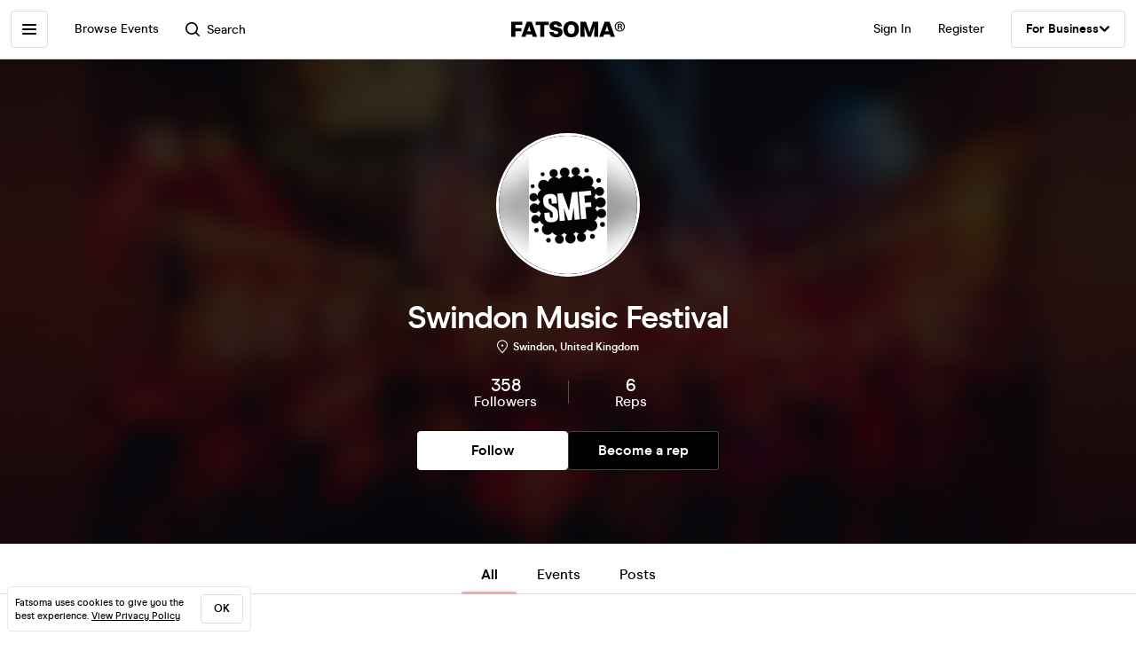

--- FILE ---
content_type: text/html; charset=utf-8
request_url: https://www.fatsoma.com/p/swindon-music-festival-
body_size: 13759
content:
<!DOCTYPE html>
<html lang="en-GB"  lang="en">
  <head>
    <meta charset="utf-8">
    <meta name="viewport" content="width=device-width, initial-scale=1, maximum-scale=1">
    <meta name="facebook-domain-verification" content="mzelo8al1f0clsgvvqh0d4pe59xjlq" />

    	<link rel="preconnect" href="//cdn.rudderlabs.com">
	<link rel="dns-prefetch" href="//cdn.rudderlabs.com">
	<link rel="preconnect" href="//api.rudderlabs.com">
	<link rel="dns-prefetch" href="//api.rudderlabs.com">
	<link rel="preconnect" href="//fatsomamilcqa.dataplane.rudderstack.com">
	<link rel="dns-prefetch" href="//fatsomamilcqa.dataplane.rudderstack.com">
	<link rel="preconnect" href="//www.google-analytics.com">
	<link rel="dns-prefetch" href="//www.google-analytics.com">
	<link rel="preconnect" href="//www.googletagmanager.com">
	<link rel="dns-prefetch" href="//www.googletagmanager.com">
	<link rel="preconnect" href="//cdn-ember.fatsoma.com">
	<link rel="dns-prefetch" href="//cdn-ember.fatsoma.com">
	<link rel="preconnect" href="//fatsoma.imgix.net">
	<link rel="dns-prefetch" href="//fatsoma.imgix.net">
	<link rel="preconnect" href="//api.fatsoma.com">
	<link rel="dns-prefetch" href="//api.fatsoma.com">
    <!-- THEMEABLE_HOOK -->
    <meta name="ember-web-app/config/environment" content="%7B%22modulePrefix%22%3A%22ember-web-app%22%2C%22podModulePrefix%22%3A%22ember-web-app%2Fpods%22%2C%22environment%22%3A%22production%22%2C%22rootURL%22%3A%22%2F%22%2C%22locationType%22%3A%22history%22%2C%22EmberENV%22%3A%7B%22EXTEND_PROTOTYPES%22%3Afalse%2C%22FEATURES%22%3A%7B%7D%2C%22_APPLICATION_TEMPLATE_WRAPPER%22%3Afalse%2C%22_DEFAULT_ASYNC_OBSERVERS%22%3Atrue%2C%22_JQUERY_INTEGRATION%22%3Afalse%2C%22_TEMPLATE_ONLY_GLIMMER_COMPONENTS%22%3Atrue%7D%2C%22LOG_SEARCH_SERVICE%22%3Afalse%2C%22LOG_REP_SERVICE%22%3Afalse%2C%22LOG_ANALYTICS_SERVICE%22%3Afalse%2C%22LOG_HEAD_TAG_LOOKUPS%22%3Afalse%2C%22LOG_METRIC_LOOKUPS%22%3Afalse%2C%22LOG_TITLE_TOKEN_LOOKUPS%22%3Afalse%2C%22LOG_INJECT_SCRIPT_TASK%22%3Afalse%2C%22LOG_FACEBOOK_PIXEL%22%3Afalse%2C%22LOG_QUEUE_TOKEN%22%3Afalse%2C%22LOG_BASKET_SERVICE%22%3Afalse%2C%22IS_CYPRESS%22%3Afalse%2C%22IS_NGROK%22%3Afalse%2C%22APP%22%3A%7B%22host%22%3A%22https%3A%2F%2Fwww.fatsoma.com%22%2C%22cookies%22%3A%7B%22domain%22%3A%22.fatsoma.com%22%2C%22path%22%3A%22%2F%22%2C%22secure%22%3Atrue%2C%22key%22%3A%22_fatsoma_token_production%22%2C%22name%22%3A%22_fatsoma_sid_production%22%2C%22anonymousIdentityName%22%3A%22_fatsoma_anonymous_id_production%22%7D%2C%22perPage%22%3A52%2C%22pastEventCutoffDate%22%3A%222020-02-01T00%3A00%3A00%2B00%3A00%22%2C%22imgix%22%3A%7B%22source%22%3A%22fatsoma.imgix.net%22%7D%2C%22cancelReservationOnReload%22%3Atrue%2C%22refundPeriodInDays%22%3A120%2C%22brandPage%22%3A%7B%22latestEventsLimit%22%3A12%2C%22eventsPerPage%22%3A24%2C%22latestPostsLimit%22%3A5%2C%22postsPerPage%22%3A12%7D%2C%22name%22%3A%22ember-web-app%22%2C%22version%22%3A%220.1.0%2B380b7662%22%7D%2C%22WHITE_LABEL_APPS%22%3A%5B%22tixs%22%2C%22thursday%2Fapp%22%2C%22whitelabel%2Fapp%22%2C%22whitelabel%2Fweb%22%5D%2C%22WHITE_LABEL_LAYOUTS_DISABLE_ANALYTICS%22%3A%5B%22tixs%22%2C%22thursday%2Fapp%22%2C%22whitelabel%2Fapp%22%5D%2C%22testEventWidget%22%3A%7B%22url%22%3A%22https%3A%2F%2Ffatsoma.local%2Fe%2Fq01qrsz5%2Ftest-for-event-widget%22%2C%22sdk%22%3A%22https%3A%2F%2Fjs.fatsoma.com%2Ffatsoma.min.js%22%7D%2C%22fastboot%22%3A%7B%22hostWhitelist%22%3A%5B%22www.fatsoma.com%3A8100%22%5D%7D%2C%22emberWebServer%22%3A%7B%22fastboot%22%3A%7B%22enabled%22%3Atrue%7D%2C%22fallbackMetaTags%22%3Afalse%7D%2C%22fatsoma%22%3A%7B%22apiKey%22%3A%22fk_ui_cust_aff50532-bbb5-45ed-9d0a-4ad144814b9f%22%2C%22homepage%22%3A%7B%22categories%22%3A%5B%22club-nights%22%2C%22gigs%22%2C%22fun-things%22%2C%22food-and-drink%22%5D%2C%22occasions%22%3A%5B%22bank-holiday%22%2C%22freshers-week%22%2C%22halloween%22%2C%22bonfire-night%22%5D%7D%7D%2C%22API%22%3A%7B%22host%22%3A%22https%3A%2F%2Fapi.fatsoma.com%22%2C%22namespace%22%3A%22v1%22%2C%22dateFormat%22%3A%22YYYY-MM-DD%22%2C%22dateTimeFormat%22%3A%22YYYY-MM-DDTHH%3Amm%3A00%22%2C%22maxDateRageInDays%22%3A4%7D%2C%22cloudflare%22%3A%7B%22turnstile%22%3A%7B%22sitekey%22%3A%220x4AAAAAABoQnJjOhdWq--w-%22%2C%22size%22%3A%22flexible%22%2C%22theme%22%3A%22light%22%7D%7D%2C%22facebook%22%3A%7B%22appId%22%3A%22205782289588562%22%2C%22scope%22%3A%22email%22%7D%2C%22versionChecker%22%3A%7B%22enabled%22%3Atrue%2C%22ignoreRoutes%22%3A%5B%22checkout%22%5D%7D%2C%22analytics%22%3A%7B%22enabled%22%3Atrue%2C%22rudderstack%22%3A%7B%22writeKey%22%3A%221zrChXxzYmXFP6HnapsITJ440cV%22%7D%7D%2C%22googleMaps%22%3A%7B%22apiKey%22%3A%22AIzaSyAuOzx43AwAM-4HeinPadBspq3XtVPZl80%22%7D%2C%22googleTagManager%22%3A%7B%22enabled%22%3Atrue%2C%22containerId%22%3A%22GTM-TNQ4BG%22%7D%2C%22queueIt%22%3A%7B%22enabled%22%3Afalse%7D%2C%22recaptcha%22%3A%7B%22siteKey%22%3A%226Lee22QUAAAAADOc7lEHvp-lKrZ0UDC0Ny9lgWcW%22%7D%2C%22locationiq%22%3A%7B%22host%22%3A%22https%3A%2F%2Feu1.locationiq.com%22%2C%22key%22%3A%22pk.5d3ef0cea37fb3305fc947726c7dc899%22%7D%2C%22dnsPrefetch%22%3A%5B%22%2F%2Fcdn.rudderlabs.com%22%2C%22%2F%2Fapi.rudderlabs.com%22%2C%22%2F%2Ffatsomamilcqa.dataplane.rudderstack.com%22%2C%22%2F%2Fwww.google-analytics.com%22%2C%22%2F%2Fwww.googletagmanager.com%22%2C%22%2F%2Fcdn-ember.fatsoma.com%22%2C%22%2F%2Ffatsoma.imgix.net%22%2C%22%2F%2Fapi.fatsoma.com%22%5D%2C%22business%22%3A%7B%22host%22%3A%22https%3A%2F%2Fbusiness.fatsoma.com%22%7D%2C%22admin%22%3A%7B%22host%22%3A%22https%3A%2F%2Fadmin.fatsoma.com%22%7D%2C%22rep%22%3A%7B%22host%22%3A%22https%3A%2F%2Freps.fatsoma.com%22%7D%2C%22widgets%22%3A%7B%22host%22%3A%22https%3A%2F%2Fwidgets.fatsoma.com%22%7D%2C%22shortener%22%3A%7B%22enabled%22%3Afalse%2C%22apiHost%22%3A%22https%3A%2F%2Fbusiness.fatsoma.com%22%2C%22host%22%3A%22https%3A%2F%2Ffatso.ma%22%7D%2C%22stripe%22%3A%7B%22sdk%22%3A%22https%3A%2F%2Fjs.stripe.com%2Fv3%2F%22%2C%22apiVersion%22%3A%222022-11-15%22%7D%2C%22klarna%22%3A%7B%22countries%22%3A%5B%7B%22value%22%3A%22GB%22%2C%22label%22%3A%22United%20Kingdom%22%7D%2C%7B%22value%22%3A%22US%22%2C%22label%22%3A%22United%20States%22%7D%2C%7B%22value%22%3A%22CA%22%2C%22label%22%3A%22Canada%22%7D%2C%7B%22value%22%3A%22AU%22%2C%22label%22%3A%22Australia%22%7D%2C%7B%22value%22%3A%22NZ%22%2C%22label%22%3A%22New%20Zealand%20%22%7D%2C%7B%22value%22%3A%22IE%22%2C%22label%22%3A%22Ireland%22%7D%2C%7B%22value%22%3A%22FR%22%2C%22label%22%3A%22France%22%7D%2C%7B%22value%22%3A%22ES%22%2C%22label%22%3A%22Spain%22%7D%2C%7B%22value%22%3A%22DE%22%2C%22label%22%3A%22Germany%22%7D%2C%7B%22value%22%3A%22AT%22%2C%22label%22%3A%22Austria%22%7D%2C%7B%22value%22%3A%22BE%22%2C%22label%22%3A%22Belgium%22%7D%2C%7B%22value%22%3A%22DK%22%2C%22label%22%3A%22Denmark%22%7D%2C%7B%22value%22%3A%22FI%22%2C%22label%22%3A%22Finland%22%7D%2C%7B%22value%22%3A%22IT%22%2C%22label%22%3A%22Italy%22%7D%2C%7B%22value%22%3A%22NL%22%2C%22label%22%3A%22Netherlands%22%7D%2C%7B%22value%22%3A%22NO%22%2C%22label%22%3A%22Norway%22%7D%2C%7B%22value%22%3A%22SE%22%2C%22label%22%3A%22Sweden%22%7D%5D%7D%2C%22themeable%22%3A%7B%22host%22%3A%22https%3A%2F%2Fcustom.fatsoma.com%22%7D%2C%22factoryGuy%22%3A%7B%22enabled%22%3Afalse%7D%2C%22contentSecurityPolicy%22%3A%7B%22font-src%22%3A%22'self'%20data%3A%20*.amazonaws.com%22%2C%22style-src%22%3A%22'self'%20'unsafe-inline'%20*.amazonaws.com%22%7D%2C%22honeybadger%22%3A%7B%22enabled%22%3Atrue%2C%22apiKey%22%3A%221a218855%22%2C%22maxBreadcrumbs%22%3A50%2C%22breadcrumbsEnabled%22%3A%7B%22dom%22%3Afalse%2C%22network%22%3Afalse%2C%22navigation%22%3Afalse%2C%22console%22%3Afalse%7D%7D%7D" />
<!-- EMBER_CLI_FASTBOOT_TITLE --><script glmr="%cursor:0%"></script><!--%+b:7%-->  <meta name="ember-cli-head-start" content><!--%+b:8%--><!--%+b:9%--><!--%+b:10%-->    <link class="ember-view" href="https://www.fatsoma.com/p/swindon-music-festival-" rel="canonical">

    <meta class="ember-view" content="View all upcoming events by Swindon Music Festival  on Fatsoma. View full event details and buy tickets in just 2-clicks with our super-fast checkout!" name="description">

    <meta class="ember-view" content="fatsoma:page" property="og:type">

    <meta class="ember-view" content="Swindon Music Festival  | Event information and Tickets" property="og:title">

    <meta class="ember-view" content="View all upcoming events by Swindon Music Festival  on Fatsoma. View full event details and buy tickets in just 2-clicks with our super-fast checkout!" property="og:description">

    <meta class="ember-view" content="https://www.fatsoma.com/p/swindon-music-festival-" property="og:url">

    <meta class="ember-view" content="summary_large_image" property="twitter:card">

    <meta class="ember-view" content="Swindon Music Festival  | Event information and Tickets" property="twitter:title">

    <meta class="ember-view" content="View all upcoming events by Swindon Music Festival  on Fatsoma. View full event details and buy tickets in just 2-clicks with our super-fast checkout!" property="twitter:description">

    <meta class="ember-view" content="https://cdn2.fatsoma.com/media/W1siZiIsInB1YmxpYy8yMDI0LzYvMTQvMTcvMTIvMjcvMTg5L0RTQzA4NTIzLmpwZyJdXQ" property="og:image">

    <meta class="ember-view" content="https://cdn2.fatsoma.com/media/W1siZiIsInB1YmxpYy8yMDI0LzYvMTQvMTcvMTIvMjcvMTg5L0RTQzA4NTIzLmpwZyJdXQ" property="twitter:image">

    <meta class="ember-view" content="Swindon Music Festival , Swindon Music Festival  events, Swindon Music Festival  tickets, Swindon Music Festival  experiences &amp; offers" name="keywords">

<!--%-b:10%--><!--%-b:9%-->
<meta name="og:site_name" content="Fatsoma">
<meta name="og:app_id" content="205782289588562">
<!--%-b:8%--><meta name="ember-cli-head-end" content>
<!--%-b:7%--><link rel="preload" as="image" href="https://fatsoma.imgix.net/W1siZiIsInB1YmxpYy8yMDI0LzYvMTQvMTcvMTIvMjcvMTg5L0RTQzA4NTIzLmpwZyJdXQ?w=768&amp;h=432&amp;fit=fillmax&amp;fill=blur&amp;blur=75&amp;q=75&amp;auto=format%2Ccompress"><link rel="preload" as="image" href="https://fatsoma.imgix.net/W1siZiIsInB1YmxpYy8yMDI0LzYvMTQvMTcvMTAvMzkvNjc4L1NNRiBMb2dvIFNjcmVlbl8ucG5nIl1d?w=312&amp;h=312&amp;mask=ellipse&amp;fit=fillmax&amp;fill=blur&amp;auto=format%2Ccompress"><title>Swindon Music Festival  | Event information and Tickets | Fatsoma</title>

        <link rel="preload" href="https://cdn-ember.fatsoma.com/assets/fonts/fonts-91faf8bf3a0adff618db651ae6295105.css" as="style">
        <link rel="preload" href="https://cdn-ember.fatsoma.com/assets/fonts/modern-era/modernera-medium-webfont-bebbd241d1d5efe1df5924f43adba88b.woff2" as="font" type="font/woff2" crossorigin>
        <link rel="preload" href="https://cdn-ember.fatsoma.com/assets/fonts/modern-era/modernera-bold-webfont-34bb2d73bd8cc7f506fa971c24daa248.woff2" as="font" type="font/woff2" crossorigin>
        <link rel="preload" href="https://cdn-ember.fatsoma.com/assets/fonts/modern-era/modernera-extrabold-webfont-4ec3037d49bbf17480b11ff88d58b464.woff2" as="font" type="font/woff2" crossorigin>
        <link rel="preload" href="https://cdn-ember.fatsoma.com/assets/fonts/switzer/Switzer-Regular-e23161fd661d68acd57b789a9480e91c.woff2" as="font" type="font/woff2" crossorigin>
        <link rel="preload" href="https://cdn-ember.fatsoma.com/assets/fonts/switzer/Switzer-Italic-af648921f177ac9ecdb57d7c1a5c98e4.woff2" as="font" type="font/woff2" crossorigin>
        <link rel="preload" href="https://cdn-ember.fatsoma.com/assets/fonts/switzer/Switzer-Black-94893c2fd2e166588b6337620bd0e904.woff2" as="font" type="font/woff2" crossorigin>
      
<script>window.FATSOMA_VERSION = "0.1.0+380b7662";</script>
<!-- Google Tag Manager -->
<script>
if (window.location.href.indexOf('layout=tixs') === -1) {
  (function(w,d,s,l,i){w[l]=w[l]||[];w[l].push({'gtm.start':
  new Date().getTime(),event:'gtm.js'});var f=d.getElementsByTagName(s)[0],
  j=d.createElement(s),dl=l!='dataLayer'?'&l='+l:'';j.async=true;j.src=
  'https://www.googletagmanager.com/gtm.js?id='+i+dl;f.parentNode.insertBefore(j,f);
  })(window,document,'script','dataLayer','GTM-TNQ4BG');
}
</script>
<!-- End Google Tag Manager -->

<script type="text/javascript">
if (window.location.href.indexOf('layout=tixs') === -1) {
  !function(){"use strict";window.RudderSnippetVersion="3.0.60";var e="rudderanalytics";window[e]||(window[e]=[])
  ;var rudderanalytics=window[e];if(Array.isArray(rudderanalytics)){
  if(true===rudderanalytics.snippetExecuted&&window.console&&console.error){
  console.error("RudderStack JavaScript SDK snippet included more than once.")}else{rudderanalytics.snippetExecuted=true,
  window.rudderAnalyticsBuildType="legacy";var sdkBaseUrl="https://cdn.rudderlabs.com";var sdkVersion="v3"
  ;var sdkFileName="rsa.min.js";var scriptLoadingMode="async"
  ;var r=["setDefaultInstanceKey","load","ready","page","track","identify","alias","group","reset","setAnonymousId","startSession","endSession","consent"]
  ;for(var n=0;n<r.length;n++){var t=r[n];rudderanalytics[t]=function(r){return function(){var n
  ;Array.isArray(window[e])?rudderanalytics.push([r].concat(Array.prototype.slice.call(arguments))):null===(n=window[e][r])||void 0===n||n.apply(window[e],arguments)
  }}(t)}try{
  new Function('class Test{field=()=>{};test({prop=[]}={}){return prop?(prop?.property??[...prop]):import("");}}'),
  window.rudderAnalyticsBuildType="modern"}catch(i){}var d=document.head||document.getElementsByTagName("head")[0]
  ;var o=document.body||document.getElementsByTagName("body")[0];window.rudderAnalyticsAddScript=function(e,r,n){
  var t=document.createElement("script");t.src=e,t.setAttribute("data-loader","RS_JS_SDK"),r&&n&&t.setAttribute(r,n),
  "async"===scriptLoadingMode?t.async=true:"defer"===scriptLoadingMode&&(t.defer=true),
  d?d.insertBefore(t,d.firstChild):o.insertBefore(t,o.firstChild)},window.rudderAnalyticsMount=function(){!function(){
  if("undefined"==typeof globalThis){var e;var r=function getGlobal(){
  return"undefined"!=typeof self?self:"undefined"!=typeof window?window:null}();r&&Object.defineProperty(r,"globalThis",{
  value:r,configurable:true})}
  }(),window.rudderAnalyticsAddScript("".concat(sdkBaseUrl,"/").concat(sdkVersion,"/").concat(window.rudderAnalyticsBuildType,"/").concat(sdkFileName),"data-rsa-write-key","1zrChXxzYmXFP6HnapsITJ440cV")
  },
  "undefined"==typeof Promise||"undefined"==typeof globalThis?window.rudderAnalyticsAddScript("https://polyfill-fastly.io/v3/polyfill.min.js?version=3.111.0&features=Symbol%2CPromise&callback=rudderAnalyticsMount"):window.rudderAnalyticsMount()
  ;var loadOptions={};rudderanalytics.load("1zrChXxzYmXFP6HnapsITJ440cV","https://fatsomamilcqa.dataplane.rudderstack.com",loadOptions)}}}();
}
</script>


    <link rel="icon" type="image/png" sizes="32x32" href="https://cdn-ember.fatsoma.com/assets/favicon/favicon-32x32-868be184d6d2d4d529842a114ec936bc.png">
    <link rel="icon" type="image/png" sizes="16x16" href="https://cdn-ember.fatsoma.com/assets/favicon/favicon-16x16-ae589316c25f0edc61963279555b1d78.png">
    <link rel="icon" href="https://cdn-ember.fatsoma.com/assets/favicon/favicon-c573d3555620ee2cb9eb64ed44affa53.ico" type="image/ico">

    <link rel="apple-touch-icon" href="https://cdn-ember.fatsoma.com/assets/favicon/apple-touch-icon-40b0f65102a773214b8da01fe6a917c1.png" />
    <link rel="apple-touch-icon" sizes="57x57" href="https://cdn-ember.fatsoma.com/assets/favicon/apple-touch-icon-57x57-40b0f65102a773214b8da01fe6a917c1.png" />
    <link rel="apple-touch-icon" sizes="72x72" href="https://cdn-ember.fatsoma.com/assets/favicon/apple-touch-icon-72x72-5727c47186bb5a0398ec729808ffc77f.png" />
    <link rel="apple-touch-icon" sizes="76x76" href="https://cdn-ember.fatsoma.com/assets/favicon/apple-touch-icon-76x76-b61b1e2b4d0be38236906bec2c235cdd.png" />
    <link rel="apple-touch-icon" sizes="114x114" href="https://cdn-ember.fatsoma.com/assets/favicon/apple-touch-icon-114x114-955651099a80b175e72d496aea902a16.png" />
    <link rel="apple-touch-icon" sizes="120x120" href="https://cdn-ember.fatsoma.com/assets/favicon/apple-touch-icon-120x120-006580fe31ffb35e3ab60e74c00db366.png" />
    <link rel="apple-touch-icon" sizes="144x144" href="https://cdn-ember.fatsoma.com/assets/favicon/apple-touch-icon-144x144-a73c379a17eb987bf054f9180832def5.png" />
    <link rel="apple-touch-icon" sizes="152x152" href="https://cdn-ember.fatsoma.com/assets/favicon/apple-touch-icon-152x152-6cb08a6c8f810ca638b21e1f825f9498.png" />
    <link rel="apple-touch-icon" sizes="180x180" href="https://cdn-ember.fatsoma.com/assets/favicon/apple-touch-icon-180x180-6b719e805d760ed401c715b364cce850.png" />

    <link rel="preload" href="https://cdn-ember.fatsoma.com/assets/vendor-cd719aa1a6e1af1d102838988680946e.css" as="style">
    <link rel="preload" href="https://cdn-ember.fatsoma.com/assets/ember-web-app-5bf3b20c51aca65042d68012ef99982c.css" as="style">
    <link rel="preload" href="https://cdn-ember.fatsoma.com/assets/vendor-4f3773da3bd8b4e6098759a2a968da34.js" as="script">
    <link rel="preload" href="https://cdn-ember.fatsoma.com/assets/ember-web-app-c2c7b148084779de8e1a715c67ebbbb2.js" as="script">

    <link rel="stylesheet" href="https://cdn-ember.fatsoma.com/assets/fonts/fonts-91faf8bf3a0adff618db651ae6295105.css">
    <link rel="stylesheet" href="https://cdn-ember.fatsoma.com/assets/vendor-cd719aa1a6e1af1d102838988680946e.css">
    <link rel="stylesheet" href="https://cdn-ember.fatsoma.com/assets/ember-web-app-5bf3b20c51aca65042d68012ef99982c.css">

    
  </head>
  <body class="application brand brand-index">
    <script type="x/boundary" id="fastboot-body-start"></script><!--%+b:0%--><!--%+b:1%--><!--%+b:2%--><!--%+b:3%--><!--%+b:4%--><!--%+b:5%--><!--% %--><!--%-b:5%-->

<!--%+b:5%--><!--%+b:6%--><!----><!--%-b:6%--><!--%-b:5%-->
<!--%+b:5%--><!----><!--%-b:5%-->

<!--%+b:5%--><!--%+b:6%--><!--%+b:7%--><!--%+b:8%--><!--%+b:9%--><!--%+b:10%--><div class="_wrapper_1r82zi">
  <!--%+b:11%--><!--%+b:12%--><nav class=" _sidebar_1cv4c6 _sidebar_1uxnst" data-sidebar="ember2160604">
  <div class="_header_1cv4c6">
    <!--%+b:13%--><svg class="_f-logo_1bb22y" version="1.1" viewbox="0 0 313 44" xmlns="http://www.w3.org/2000/svg" xmlns:xlink="http://www.w3.org/1999/xlink" width="128px" height="18px">
  <title>Fatsoma</title>

  <path d="M299.111 1.13C291.021 1.13 285.221 6.84 285.221 14.65C285.221 22.46 291.021 28.23 299.111 28.23C307.201 28.23 313.001 22.4 313.001 14.59C313.001 6.78 307.141 1.13 299.111 1.13V1.13ZM299.111 25.95C292.601 25.95 287.861 21.17 287.861 14.64C287.861 8.11 292.611 3.39001 299.111 3.39001C305.611 3.39001 310.361 8.23 310.361 14.58C310.361 20.93 305.551 25.94 299.111 25.94V25.95Z"></path>
  <path d="M303.331 14.94C304.681 14.24 305.441 13.02 305.441 11.27C305.441 8.35999 303.211 6.48999 299.641 6.48999H293.311V22.34H296.531V16.05H299.171C300.871 16.05 301.571 16.4 301.981 18.21L302.861 22.35H306.141L304.911 17.51C304.621 16.29 304.151 15.47 303.331 14.95V14.94ZM299.401 13.89H296.531V8.93999H299.461C301.281 8.93999 302.391 9.92999 302.391 11.45C302.391 12.97 301.281 13.9 299.401 13.9V13.89Z"></path>
  <path d="M257.389 1.10999L242.369 42.9H253.739L256.149 35.77H271.419L273.829 42.9H285.879L270.859 1.10999H257.379H257.389ZM259.059 27.29L262.519 17.15L263.819 12.3L265.119 17.15L268.579 27.29H259.059Z"></path>
  <path d="M217.619 23.91L215.699 30.97L213.719 23.91L205.749 1.10999H191.029V42.89H202.349L201.669 13.83L204.759 24.34L211.369 42.89H219.529L226.079 24.52L229.299 13.7L228.619 42.89H239.929V1.10999H225.589L217.619 23.91Z"></path>
  <path d="M165.28 0C152.05 0 143.83 8.48 143.83 22.06C143.83 35.64 152.05 44 165.28 44C178.51 44 186.73 35.58 186.73 22.06C186.73 8.54 178.51 0 165.28 0ZM165.28 34.84C159.04 34.84 155.39 30.05 155.39 22.06C155.39 14.07 159.04 9.15 165.28 9.15C171.52 9.15 175.17 14 175.17 22.06C175.17 30.12 171.58 34.84 165.28 34.84V34.84Z"></path>
  <path d="M125.941 16.97C121.141 16.05 117.081 15.26 117.081 11.98C117.081 9.95 119.001 8.66 121.841 8.66C125.491 8.66 127.591 10.44 128.271 14.13H140.321C139.081 4.24 131.231 0 122.331 0C111.571 0 105.521 5.78 105.521 13.15C105.521 22.7 113.851 24.51 120.781 26.02C125.721 27.09 129.941 28.01 129.941 31.47C129.941 33.87 127.961 35.34 124.131 35.34C120.301 35.34 117.451 33.25 116.841 29.44H104.971C106.331 39.27 113.811 44 124.011 44C134.211 44 141.501 38.84 141.501 30.05C141.501 19.96 132.931 18.31 125.941 16.97V16.97Z"></path>
  <path d="M67.2598 10.2H79.8698V42.89H91.1198V10.2H103.73V1.10999H67.2598V10.2Z"></path>
  <path d="M42.9907 1.10999L27.9707 42.9H39.3407L41.7507 35.77H57.0207L59.4307 42.9H71.4807L56.4607 1.10999H42.9807H42.9907ZM44.6607 27.29L48.1207 17.15L49.4207 12.3L50.7207 17.15L54.1807 27.29H44.6607V27.29Z"></path>
  <path d="M28.25 18.87H11.31V9.95999H30.72V1.10999H0V42.89H11.31V27.65H28.25V18.87Z"></path>
</svg>
<!--%-b:13%-->
    <!--%+b:13%--><a href="javascript:void(0)" class="_close_1cv4c6" data-test-action="true" data-action="true">
<!--%+b:14%-->    <!--%|%-->
      <svg class="_close-img_1cv4c6" width="16" height="16" viewbox="0 0 14 14" fill="none" xmlns="http://www.w3.org/2000/svg">
        <g clip-path="url(#clip0_714_1872)">
          <path d="M12.9459 13.9973C12.6725 13.9973 12.4097 13.8922 12.1994 13.6924L6.99474 8.48778L1.8006 13.6924C1.39054 14.1025 0.728129 14.1025 0.318059 13.6924C-0.0920015 13.2823 -0.0920015 12.6199 0.318059 12.2099L5.5122 7.00525L0.307549 1.8006C-0.102516 1.39054 -0.102516 0.717609 0.307549 0.30755C0.717609 -0.102517 1.39054 -0.102517 1.8006 0.30755L7.00526 5.51219L12.2099 0.30755C12.6199 -0.102517 13.2824 -0.102517 13.6924 0.30755C14.1025 0.717609 14.1025 1.38002 13.6924 1.79009L8.4878 6.99473L13.6924 12.1994C14.1025 12.6094 14.1025 13.2718 13.6924 13.6819C13.4821 13.8922 13.2193 13.9868 12.9459 13.9868V13.9973Z" fill="currentColor"></path>
        </g>
        <defs>
          <clippath id="clip0_714_1872">
            <rect width="14" height="14" fill="currentColor"></rect>
          </clippath>
        </defs>
      </svg>
    <!--%|%-->
<!--%-b:14%--></a>
<!--%-b:13%-->
  </div>

  <!--%|%-->
  <div class="Mb-18">
    <!--%+b:13%--><!--%+b:14%--><!--%+b:15%--><!--%+b:16%-->  <!--%+b:17%--><a id="ember2160605" class="ember-view _link-to_1cv4c6" data-test-link="discover" href="/discover">
      <!--%+b:18%-->All Events<!--%-b:18%-->
    </a><!--%-b:17%-->
<!--%-b:16%--><!--%-b:15%--><!--%-b:14%--><!--%-b:13%-->

    <!--%+b:13%--><!--%+b:14%--><input id="ember2160606" class="ember-text-field ember-view _search-input_1uxnst" placeholder="Browse by location" type="text"><!--%-b:14%-->
<!--%-b:13%-->
  </div>

  <!--%+b:13%--><!--%+b:14%--><div class="_section_1cv4c6" data-test-section="true">
  <!--%|%-->
    <!--%+b:15%--><!--%+b:16%--><span class="_title_1cv4c6" data-test-title="true">
  <!--%+b:17%-->Categories<!--%-b:17%-->
</span>
<!--%-b:16%--><!--%-b:15%-->
<!--%+b:15%-->      <a id="ember2160623" class="ember-view _link-to_1cv4c6" href="/discover?category-id=b5e903ca-1c7f-4ab6-868a-a4f5cdc106c2">
        Club Nights
      </a>
      <a id="ember2160624" class="ember-view _link-to_1cv4c6" href="/discover?category-id=1b24e0f9-325f-4ecc-a95c-d3a9ba767da8">
        Gigs
      </a>
      <a id="ember2160625" class="ember-view _link-to_1cv4c6" href="/discover?category-id=7c250c41-1695-4faa-b5e0-a87f0a734ece">
        Fun Things
      </a>
      <a id="ember2160626" class="ember-view _link-to_1cv4c6" href="/discover?category-id=f35b22c2-8aef-40ef-9ef3-4810a7bc51b8">
        Food &amp; Drink
      </a>
      <a id="ember2160627" class="ember-view _link-to_1cv4c6" href="/discover?category-id=e3be03b2-3d72-4123-b7da-cf0909d917cc">
        Festivals
      </a>
      <a id="ember2160628" class="ember-view _link-to_1cv4c6" href="/discover?category-id=e16a039b-da46-45b8-b34b-73dc52943359">
        Business &amp; Conferences
      </a>
      <a id="ember2160629" class="ember-view _link-to_1cv4c6" href="/discover?category-id=292067f6-677e-4af9-9196-1211e04d3039">
        Dating
      </a>
      <a id="ember2160630" class="ember-view _link-to_1cv4c6" href="/discover?category-id=732a5bc0-c494-4e3c-9479-f5703da01dc8">
        Comedy
      </a>
      <a id="ember2160631" class="ember-view _link-to_1cv4c6" href="/discover?category-id=5d6b67a3-8b83-4f1c-86e4-6ef751321c75">
        Arts &amp; Performance
      </a>
      <a id="ember2160632" class="ember-view _link-to_1cv4c6" href="/discover?category-id=f50e05d7-7cb8-4a86-ac58-d967d249ccea">
        Classes
      </a>
      <a id="ember2160633" class="ember-view _link-to_1cv4c6" href="/discover?category-id=bcd84c45-a1cb-4658-b3f4-601fda4a1c6a">
        Sports &amp; Fitness
      </a>
<!--%-b:15%-->  <!--%|%-->
</div>
<!--%-b:14%--><!--%-b:13%-->

  <!--%+b:13%--><!--%+b:14%--><div class="_section_1cv4c6" data-test-section="true">
  <!--%|%-->
    <!--%+b:15%--><!--%+b:16%--><span class="_title_1cv4c6" data-test-title="true">
  <!--%+b:17%-->For Business<!--%-b:17%-->
</span>
<!--%-b:16%--><!--%-b:15%-->
    <a class="_link-to_1cv4c6 _business-link_1uxnst" href="https://ticketing.fatsoma.com" target="_blank" rel="noreferrer noopener">
      <!--%+b:15%-->Ticketing and Event Marketing<!--%-b:15%-->
      <p class="_description_1uxnst"><!--%+b:15%-->Our all-in-one ticketing and event marketing system. Trusted by over 40,000 event organisers and venues like you.<!--%-b:15%--></p>
    </a>
    <a class="_business-item-button_1uxnst" href="https://business.fatsoma.com">
      <!--%+b:15%-->Sign in to Dashboard<!--%-b:15%-->
    </a>
    <a class="_link-to_1cv4c6 _business-link_1uxnst" href="https://madebysoma.co" target="_blank" rel="noreferrer noopener">
      <!--%+b:15%-->Made by SOMA<!--%-b:15%-->
      <p class="_description_1uxnst"><!--%+b:15%-->Transform your events business with a conversion-optimised website, bespoke app, and paid ad strategies that perform.<!--%-b:15%--></p>
    </a>
  <!--%|%-->
</div>
<!--%-b:14%--><!--%-b:13%-->

  <!--%+b:13%--><!--%+b:14%--><div class="_section_1cv4c6" data-test-section="true">
  <!--%|%-->
    <!--%+b:15%--><!--%+b:16%--><span class="_title_1cv4c6" data-test-title="true">
  <!--%+b:17%-->Reps<!--%-b:17%-->
</span>
<!--%-b:16%--><!--%-b:15%-->
    <a href="https://business.fatsoma.com/reps" target="_blank" rel="noreferrer noopener" class="_link-to_1cv4c6">
      <!--%+b:15%-->Rep Dashboard<!--%-b:15%-->
    </a>
  <!--%|%-->
</div>
<!--%-b:14%--><!--%-b:13%-->

  <!--%+b:13%--><!--%+b:14%--><div class="_section_1cv4c6" data-test-section="true">
  <!--%|%-->
    <!--%+b:15%--><!--%+b:16%--><span class="_title_1cv4c6" data-test-title="true">
  <!--%+b:17%-->Account<!--%-b:17%-->
</span>
<!--%-b:16%--><!--%-b:15%-->
<!--%+b:15%-->      <!--%+b:16%--><!--%+b:17%--><!--%+b:18%--><!--%+b:19%-->  <!--%+b:20%--><a id="ember2160607" class="ember-view _link-to_1cv4c6" rel="nofollow" data-test-link="sign-in" href="/sign-in">
        <!--%+b:21%-->Sign In<!--%-b:21%-->
      </a><!--%-b:20%-->
<!--%-b:19%--><!--%-b:18%--><!--%-b:17%--><!--%-b:16%-->
      <!--%+b:16%--><!--%+b:17%--><!--%+b:18%--><!--%+b:19%-->  <!--%+b:20%--><a id="ember2160608" class="ember-view _link-to_1cv4c6" rel="nofollow" data-test-link="register" href="/register">
        <!--%+b:21%-->Register<!--%-b:21%-->
      </a><!--%-b:20%-->
<!--%-b:19%--><!--%-b:18%--><!--%-b:17%--><!--%-b:16%-->
<!--%-b:15%-->  <!--%|%-->
</div>
<!--%-b:14%--><!--%-b:13%-->
<!--%|%-->
</nav>
<!--%-b:12%-->

<div class=" _header_1uxnst">
  <div class="_container_1uxnst">
    <!--%+b:12%--><nav class="_topbar_1in15e">
  <!--%|%-->
      <!--%+b:13%--><!--%+b:14%--><!--%+b:15%-->  <div data-test-html-tag="true" class="_header-left_1uxnst">
    <!--%|%-->
        <!--%+b:16%--><!--%+b:17%--><a href="javascript:void(0)" class="_link-to_1in15e _menu_1uxnst _icon-button_1uxnst" data-test-action="true" data-action="true">
<!--%+b:18%-->    <!--%|%-->
          <svg width="16" height="12" viewbox="0 0 16 12" fill="none" xmlns="http://www.w3.org/2000/svg">
            <path fill-rule="evenodd" clip-rule="evenodd" d="M1 0C0.447715 0 0 0.447715 0 1C0 1.55228 0.447715 2 1 2H15C15.5523 2 16 1.55228 16 1C16 0.447715 15.5523 0 15 0H1ZM0 6C0 5.44772 0.447715 5 1 5H15C15.5523 5 16 5.44772 16 6C16 6.55228 15.5523 7 15 7H1C0.447715 7 0 6.55228 0 6ZM0 11C0 10.4477 0.447715 10 1 10H15C15.5523 10 16 10.4477 16 11C16 11.5523 15.5523 12 15 12H1C0.447715 12 0 11.5523 0 11Z" fill="currentColor"></path>
          </svg>
        <!--%|%-->
<!--%-b:18%--></a>
<!--%-b:17%--><!--%-b:16%-->

        <div class="_menu-items-left_1uxnst">
          <!--%+b:16%--><!--%+b:17%--><!--%+b:18%--><!--%+b:19%-->  <!--%+b:20%--><a id="ember2160609" class="ember-view _link-to_1in15e Do _link_1uxnst" data-test-link="discover" href="/discover">
            <!--%+b:21%-->Browse Events<!--%-b:21%-->
          </a><!--%-b:20%-->
<!--%-b:19%--><!--%-b:18%--><!--%-b:17%--><!--%-b:16%-->
          <!--%+b:16%--><!--%+b:17%--><!--%+b:18%--><!--%+b:19%-->  <!--%+b:20%--><a id="ember2160610" class="ember-view _link-to_1in15e Do _search_1uxnst" data-test-link="search" href="/search">
            <!--%+b:21%--><!--%+b:22%--><!--%+b:23%-->  <div data-test-html-tag="true" class="_search-icon-inline_1uxnst">
    <!--%|%-->
              <!--%+b:24%--><svg class="_search_1403t1" version="1.1" width="16px" height="16px" fill="none" xmlns="http://www.w3.org/2000/svg" xmlns:xlink="http://www.w3.org/1999/xlink" viewbox="0 0 16 16">
  <path fill-rule="evenodd" clip-rule="evenodd" d="M6.97271 1.61798C4.01537 1.61798 1.61798 4.01537 1.61798 6.97271C1.61798 9.93005 4.01537 12.3274 6.97271 12.3274C8.45416 12.3274 9.79382 11.7269 10.7641 10.754C11.7311 9.78454 12.3274 8.44905 12.3274 6.97271C12.3274 4.01537 9.93005 1.61798 6.97271 1.61798ZM0 6.97271C0 3.12179 3.12179 0 6.97271 0C10.8236 0 13.9454 3.12179 13.9454 6.97271C13.9454 8.60379 13.3846 10.105 12.4465 11.2924L15.7639 14.6198C16.0794 14.9362 16.0786 15.4485 15.7622 15.7639C15.4458 16.0794 14.9336 16.0786 14.6181 15.7622L11.3036 12.4377C10.1144 13.3811 8.6089 13.9454 6.97271 13.9454C3.12179 13.9454 0 10.8236 0 6.97271Z" fill="currentColor"></path>
</svg>
<!--%-b:24%-->
            <!--%|%-->
  </div>
<!--%-b:23%--><!--%-b:22%--><!--%-b:21%-->
            <!--%+b:21%-->Search<!--%-b:21%-->
          </a><!--%-b:20%-->
<!--%-b:19%--><!--%-b:18%--><!--%-b:17%--><!--%-b:16%-->
        </div>
      <!--%|%-->
  </div>
<!--%-b:15%--><!--%-b:14%--><!--%-b:13%-->

      <!--%+b:13%--><!--%+b:14%--><!--%+b:15%-->  <div data-test-html-tag="true">
    <!--%|%-->
        <!--%+b:16%--><!--%+b:17%--><!--%+b:18%--><!--%+b:19%-->  <!--%+b:20%--><a id="ember2160611" class="ember-view _link-to_1in15e _logo-link_1uxnst" data-test-link="root" href="/">
          <!--%+b:21%--><svg class="_f-logo_1bb22y _logo_1uxnst" version="1.1" viewbox="0 0 313 44" xmlns="http://www.w3.org/2000/svg" xmlns:xlink="http://www.w3.org/1999/xlink" width="128px" height="18px">
  <title>Fatsoma</title>

  <path d="M299.111 1.13C291.021 1.13 285.221 6.84 285.221 14.65C285.221 22.46 291.021 28.23 299.111 28.23C307.201 28.23 313.001 22.4 313.001 14.59C313.001 6.78 307.141 1.13 299.111 1.13V1.13ZM299.111 25.95C292.601 25.95 287.861 21.17 287.861 14.64C287.861 8.11 292.611 3.39001 299.111 3.39001C305.611 3.39001 310.361 8.23 310.361 14.58C310.361 20.93 305.551 25.94 299.111 25.94V25.95Z"></path>
  <path d="M303.331 14.94C304.681 14.24 305.441 13.02 305.441 11.27C305.441 8.35999 303.211 6.48999 299.641 6.48999H293.311V22.34H296.531V16.05H299.171C300.871 16.05 301.571 16.4 301.981 18.21L302.861 22.35H306.141L304.911 17.51C304.621 16.29 304.151 15.47 303.331 14.95V14.94ZM299.401 13.89H296.531V8.93999H299.461C301.281 8.93999 302.391 9.92999 302.391 11.45C302.391 12.97 301.281 13.9 299.401 13.9V13.89Z"></path>
  <path d="M257.389 1.10999L242.369 42.9H253.739L256.149 35.77H271.419L273.829 42.9H285.879L270.859 1.10999H257.379H257.389ZM259.059 27.29L262.519 17.15L263.819 12.3L265.119 17.15L268.579 27.29H259.059Z"></path>
  <path d="M217.619 23.91L215.699 30.97L213.719 23.91L205.749 1.10999H191.029V42.89H202.349L201.669 13.83L204.759 24.34L211.369 42.89H219.529L226.079 24.52L229.299 13.7L228.619 42.89H239.929V1.10999H225.589L217.619 23.91Z"></path>
  <path d="M165.28 0C152.05 0 143.83 8.48 143.83 22.06C143.83 35.64 152.05 44 165.28 44C178.51 44 186.73 35.58 186.73 22.06C186.73 8.54 178.51 0 165.28 0ZM165.28 34.84C159.04 34.84 155.39 30.05 155.39 22.06C155.39 14.07 159.04 9.15 165.28 9.15C171.52 9.15 175.17 14 175.17 22.06C175.17 30.12 171.58 34.84 165.28 34.84V34.84Z"></path>
  <path d="M125.941 16.97C121.141 16.05 117.081 15.26 117.081 11.98C117.081 9.95 119.001 8.66 121.841 8.66C125.491 8.66 127.591 10.44 128.271 14.13H140.321C139.081 4.24 131.231 0 122.331 0C111.571 0 105.521 5.78 105.521 13.15C105.521 22.7 113.851 24.51 120.781 26.02C125.721 27.09 129.941 28.01 129.941 31.47C129.941 33.87 127.961 35.34 124.131 35.34C120.301 35.34 117.451 33.25 116.841 29.44H104.971C106.331 39.27 113.811 44 124.011 44C134.211 44 141.501 38.84 141.501 30.05C141.501 19.96 132.931 18.31 125.941 16.97V16.97Z"></path>
  <path d="M67.2598 10.2H79.8698V42.89H91.1198V10.2H103.73V1.10999H67.2598V10.2Z"></path>
  <path d="M42.9907 1.10999L27.9707 42.9H39.3407L41.7507 35.77H57.0207L59.4307 42.9H71.4807L56.4607 1.10999H42.9807H42.9907ZM44.6607 27.29L48.1207 17.15L49.4207 12.3L50.7207 17.15L54.1807 27.29H44.6607V27.29Z"></path>
  <path d="M28.25 18.87H11.31V9.95999H30.72V1.10999H0V42.89H11.31V27.65H28.25V18.87Z"></path>
</svg>
<!--%-b:21%-->
        </a><!--%-b:20%-->
<!--%-b:19%--><!--%-b:18%--><!--%-b:17%--><!--%-b:16%-->
      <!--%|%-->
  </div>
<!--%-b:15%--><!--%-b:14%--><!--%-b:13%-->

      <!--%+b:13%--><!--%+b:14%--><!--%+b:15%-->  <div data-test-html-tag="true" class="_header-right_1uxnst">
    <!--%|%-->
        <div class="_menu-items-right_1uxnst">
<!--%+b:16%-->            <!--%+b:17%--><!--%+b:18%--><!--%+b:19%--><!--%+b:20%-->  <!--%+b:21%--><a id="ember2160612" class="ember-view _link-to_1in15e Do _link_1uxnst" rel="nofollow" data-test-link="sign-in" href="/sign-in">
              <!--%+b:22%-->Sign In<!--%-b:22%-->
            </a><!--%-b:21%-->
<!--%-b:20%--><!--%-b:19%--><!--%-b:18%--><!--%-b:17%-->
            <!--%+b:17%--><!--%+b:18%--><!--%+b:19%--><!--%+b:20%-->  <!--%+b:21%--><a id="ember2160613" class="ember-view _link-to_1in15e Do _link_1uxnst" rel="nofollow" data-test-link="register" href="/register">
              <!--%+b:22%-->Register<!--%-b:22%-->
            </a><!--%-b:21%-->
<!--%-b:20%--><!--%-b:19%--><!--%-b:18%--><!--%-b:17%-->
<!--%-b:16%-->        </div>
        <!--%+b:16%--><!--%+b:17%--><!--%+b:18%--><!--%+b:19%-->  <!--%+b:20%--><a id="ember2160614" class="ember-view _link-to_1in15e _search-mobile_1uxnst" data-test-link="search" href="/search">
          <!--%+b:21%--><!--%+b:22%--><!--%+b:23%-->  <div data-test-html-tag="true" class="_icon-button_1uxnst _link_1uxnst">
    <!--%|%-->
            <!--%+b:24%--><svg class="_search_1403t1" version="1.1" width="16px" height="16px" fill="none" xmlns="http://www.w3.org/2000/svg" xmlns:xlink="http://www.w3.org/1999/xlink" viewbox="0 0 16 16">
  <path fill-rule="evenodd" clip-rule="evenodd" d="M6.97271 1.61798C4.01537 1.61798 1.61798 4.01537 1.61798 6.97271C1.61798 9.93005 4.01537 12.3274 6.97271 12.3274C8.45416 12.3274 9.79382 11.7269 10.7641 10.754C11.7311 9.78454 12.3274 8.44905 12.3274 6.97271C12.3274 4.01537 9.93005 1.61798 6.97271 1.61798ZM0 6.97271C0 3.12179 3.12179 0 6.97271 0C10.8236 0 13.9454 3.12179 13.9454 6.97271C13.9454 8.60379 13.3846 10.105 12.4465 11.2924L15.7639 14.6198C16.0794 14.9362 16.0786 15.4485 15.7622 15.7639C15.4458 16.0794 14.9336 16.0786 14.6181 15.7622L11.3036 12.4377C10.1144 13.3811 8.6089 13.9454 6.97271 13.9454C3.12179 13.9454 0 10.8236 0 6.97271Z" fill="currentColor"></path>
</svg>
<!--%-b:24%-->
          <!--%|%-->
  </div>
<!--%-b:23%--><!--%-b:22%--><!--%-b:21%-->
        </a><!--%-b:20%-->
<!--%-b:19%--><!--%-b:18%--><!--%-b:17%--><!--%-b:16%-->

        <div class="_business-dropdown_1uxnst">
          <button class="_button_1uxnst" type="button">
            <!--%+b:16%-->For Business<!--%-b:16%-->
            <!--%+b:16%--><div class="_arrow_1f6wt9">
<!--%|%-->  <svg version="1.1" width="13px" height="9px" xmlns="http://www.w3.org/2000/svg" xmlns:xlink="http://www.w3.org/1999/xlink" x="0px" y="0px" viewbox="0 0 146 100" style="enable-background:new 0 0 146 100;" xml:space="preserve">
    <g>
      <path d="M73.3,87.8c-3.2,0-6.4-1.2-8.9-3.7L14.3,34c-4.9-4.9-4.9-12.8,0-17.7c4.9-4.9,12.8-4.9,17.7,0l41.2,41.2L114,15.9c4.9-4.9,12.8-4.9,17.7,0c4.9,4.9,4.9,12.8,0,17.7L82.2,84.1C79.7,86.6,76.5,87.8,73.3,87.8z"></path>
    </g>
  </svg>
</div>
<!--%-b:16%-->
          </button>

          <div class="_business-dropdown-content_1uxnst">
            <div class="_business-item_1uxnst">
              <div class="_business-item-image_1uxnst">
                <img class="_business-item-img_1uxnst" src="https://cdn-ember.fatsoma.com/assets/components/header/for-business-ticketing-09545bbf8ed91091a0e9221aa3cf6085.jpg" alt="Ticketing and Event Marketing">
              </div>

              <div class>
                <a class="_business-item-link_1uxnst" href="https://ticketing.fatsoma.com">
                  <div class="_business-item-title_1uxnst">
                    <!--%+b:16%-->Ticketing and Event Marketing<!--%-b:16%-->
                  <svg class="_business-item-arrow_1uxnst" width="7" height="11" viewbox="0 0 7 11" fill="none" xmlns="http://www.w3.org/2000/svg">
                    <path fill-rule="evenodd" clip-rule="evenodd" d="M0.337815 10.2071C-0.0527092 9.81658 -0.0527092 9.18342 0.337815 8.79289L3.63071 5.5L0.337815 2.20711C-0.0527091 1.81658 -0.0527091 1.18342 0.337815 0.792893C0.728339 0.402369 1.3615 0.402369 1.75203 0.792893L5.75203 4.79289C6.14255 5.18342 6.14255 5.81658 5.75203 6.20711L1.75203 10.2071C1.3615 10.5976 0.728339 10.5976 0.337815 10.2071Z" fill="white"></path>
                  </svg>
                  </div>
                  <p class="_business-item-description_1uxnst">
                    <!--%+b:16%-->Our all-in-one ticketing and event marketing system. Trusted by over 40,000 event organisers and venues like you.<!--%-b:16%-->
                  </p>
                </a>
                <a class="_business-item-button_1uxnst" href="https://business.fatsoma.com">
                  <!--%+b:16%-->Sign in to Dashboard<!--%-b:16%-->
                </a>
              </div>
            </div>

            <a class="_business-item_1uxnst" href="https://madebysoma.co">
              <div class="_business-item-image_1uxnst">
                <img class="_business-item-img_1uxnst" src="https://cdn-ember.fatsoma.com/assets/components/header/for-business-soma-ae0a9f248d93e4c97f7adbc64dd8345e.jpg" alt="Made by SOMA">
              </div>

              <div class>
                <div class="_business-item-title_1uxnst">
                  <!--%+b:16%-->Made by SOMA<!--%-b:16%-->
                  <svg class="_business-item-arrow_1uxnst" width="7" height="11" viewbox="0 0 7 11" fill="none" xmlns="http://www.w3.org/2000/svg">
                    <path fill-rule="evenodd" clip-rule="evenodd" d="M0.337815 10.2071C-0.0527092 9.81658 -0.0527092 9.18342 0.337815 8.79289L3.63071 5.5L0.337815 2.20711C-0.0527091 1.81658 -0.0527091 1.18342 0.337815 0.792893C0.728339 0.402369 1.3615 0.402369 1.75203 0.792893L5.75203 4.79289C6.14255 5.18342 6.14255 5.81658 5.75203 6.20711L1.75203 10.2071C1.3615 10.5976 0.728339 10.5976 0.337815 10.2071Z" fill="white"></path>
                  </svg>
                </div>
                <p class="_business-item-description_1uxnst">
                  <!--%+b:16%-->Transform your events business with a conversion-optimised website, bespoke app, and paid ad strategies that perform.<!--%-b:16%-->
                </p>
              </div>
            </a>
          </div>
        </div>
      <!--%|%-->
  </div>
<!--%-b:15%--><!--%-b:14%--><!--%-b:13%-->
    <!--%|%-->
</nav>
<!--%-b:12%-->
  </div>
</div>
<!--%-b:11%-->
  <!--%+b:11%--><!--%+b:12%--><!----><!--%-b:12%--><!--%-b:11%-->
  <!--%+b:11%--><!--%+b:12%--><!----><!--%-b:12%--><!--%-b:11%-->
  <!--%|%-->  <!--%|%-->
  <div class="_layout_1108y6">
    <!--%+b:11%--><div style="background-image:url(&quot;https://fatsoma.imgix.net/W1siZiIsInB1YmxpYy8yMDI0LzYvMTQvMTcvMTIvMjcvMTg5L0RTQzA4NTIzLmpwZyJdXQ?w=768&amp;h=432&amp;fit=fillmax&amp;fill=blur&amp;blur=75&amp;q=75&amp;auto=format%2Ccompress&quot;);" class="_bg_1108y6">
      <!--%+b:12%--><div class="_has-logo-image_1v4gh6 _brand_1v4gh6">
<!--%+b:13%-->    <div class="_logo_1v4gh6">
      <!--%+b:14%--><img src="https://fatsoma.imgix.net/W1siZiIsInB1YmxpYy8yMDI0LzYvMTQvMTcvMTAvMzkvNjc4L1NNRiBMb2dvIFNjcmVlbl8ucG5nIl1d?w=312&amp;h=312&amp;mask=ellipse&amp;fit=fillmax&amp;fill=blur&amp;auto=format%2Ccompress" width="100%" height="100%" alt="Swindon Music Festival ">
<!--%-b:14%-->
    </div>
<!--%-b:13%-->  <h1 class="_heading_1v4gh6"><!--%+b:13%-->Swindon Music Festival <!--%-b:13%-->
  </h1>
<!--%+b:13%--><!--%+b:14%-->    <div class="_location_1v4gh6">
      <img class="_icon_1v4gh6" src="https://cdn-ember.fatsoma.com/assets/components/page/brand/card/location-ad515fecde6961ca1d9960ef975e0c20.svg" alt="Location pin icon" width="12px" height="15px">
      <span>
<!--%+b:15%-->          <!--%+b:16%-->Swindon<!--%-b:16%-->,
<!--%-b:15%-->        <!--%+b:15%-->United Kingdom<!--%-b:15%-->
      </span>
    </div>
  <!--%-b:14%--><!--%-b:13%--><!--%+b:13%--><!----><!--%-b:13%-->  <div class="_meta_1v4gh6">
    <div class="_followers_1v4gh6">
      <div>
        <!--%+b:13%-->358<!--%-b:13%-->
      </div>
      <div class="_meta-title_1v4gh6"><!--%+b:13%-->Followers<!--%-b:13%--></div>
    </div>
    <div class="_rule_1v4gh6"></div>
    <div class="_reps_1v4gh6">
      <div>
        <!--%+b:13%-->6<!--%-b:13%-->
      </div>
      <div class="_meta-title_1v4gh6"><!--%+b:13%-->Reps<!--%-b:13%--></div>
    </div>
  </div>
  <div class="_buttons_1v4gh6">
    <!--%+b:13%--><!--%+b:14%--><button class=" _button_192h79 _brand-follow-button_a6nquy _btn_1v4gh6 _--light_1v4gh6" data-test-button="true" data-theme="button" type="submit">
<!--%+b:15%--><!----><!--%-b:15%--><!--%+b:15%-->    <!--%|%-->
<!--%+b:16%-->      Follow
<!--%-b:16%-->
<!--%-b:15%--></button>
<!--%-b:14%-->
<!--%-b:13%-->
<!--%+b:13%-->      <!--%+b:14%--><!--%+b:15%--><button class=" _button_192h79 _brand-rep-button_156xm5 _btn_1v4gh6 _--dark_1v4gh6" data-test-button="true" data-theme="button" type="submit">
<!--%+b:16%--><!----><!--%-b:16%--><!--%+b:16%-->    <!--%|%-->
<!--%+b:17%--><!--%+b:18%-->      <!--%+b:19%-->Become a rep<!--%-b:19%-->
<!--%-b:18%--><!--%-b:17%-->
<!--%-b:16%--></button>
<!--%-b:15%-->
<!--%-b:14%-->
<!--%-b:13%-->  </div>
</div>
<!--%-b:12%-->
    </div>
<!--%-b:11%-->
    <div class="_events_1108y6">
      <!--%+b:11%--><div class="_tabs_1cah52 _tabs_1108y6" data-test-tabs="true">
  <!--%|%-->
        <!--%+b:12%--><!--%+b:13%--><!--%+b:14%-->  <!--%+b:15%--><a id="ember2160615" class="ember-view _item-active_1cah52 _item_1cah52 _tab_1108y6" data-test-link="brand.index" href="/p/swindon-music-festival-">
          <!--%+b:16%-->All<!--%-b:16%-->
        </a><!--%-b:15%-->
<!--%-b:14%--><!--%-b:13%--><!--%-b:12%-->
        <!--%+b:12%--><!--%+b:13%--><!--%+b:14%-->  <!--%+b:15%--><a id="ember2160616" class="ember-view _item_1cah52 _tab_1108y6" data-test-link="brand.events" href="/p/swindon-music-festival-/events">
          <!--%+b:16%-->Events<!--%-b:16%-->
        </a><!--%-b:15%-->
<!--%-b:14%--><!--%-b:13%--><!--%-b:12%-->
        <!--%+b:12%--><!--%+b:13%--><!--%+b:14%-->  <!--%+b:15%--><a id="ember2160617" class="ember-view _item_1cah52 _tab_1108y6" data-test-link="brand.posts" href="/p/swindon-music-festival-/posts">
          <!--%+b:16%-->Posts<!--%-b:16%-->
        </a><!--%-b:15%-->
<!--%-b:14%--><!--%-b:13%--><!--%-b:12%-->
      <!--%|%-->
</div>
<!--%-b:11%-->

      <div class="_container_1108y6">
        <!--%|%-->
  <!--%+b:11%--><!--%+b:12%--><!--%+b:13%-->

<!---->
<div>
<!---->
          <div class="_slate_mc42w6">
  <h2 class="_title_mc42w6">
      Hear about new events from Swindon Music Festival 
  </h2>
  <p class="_description_mc42w6">
    Follow 

      <b>Swindon Music Festival </b>
       and get notified when their new events go on sale.
  </p>
</div>

      </div>

<!---->


      <hr class="_blank-slate-hr_1gv0j1">

      <div class="_slate_mc42w6">
  <h2 class="_title_mc42w6">
      Swindon Music Festival  haven't published any Posts
  </h2>
  <p class="_description_mc42w6">
    Follow 

      <b>Swindon Music Festival </b>
       to get notified about news and updates, first.
  </p>
</div>


<!--%-b:12%--><!--%-b:11%-->
<!--%|%-->
      </div>
    </div>

<!--%+b:11%-->      <!---->
<!--%-b:11%-->  </div>
<!--%|%-->
<!--%|%-->
  <!--%+b:11%--><!--%+b:12%-->  <div class="_consent_11flek">
    <div class="_text_11flek">
      <!--%+b:13%-->Fatsoma uses cookies to give you the best experience.<!--%-b:13%-->
      <!--%+b:13%--><a id="ember2160618" class="ember-view _link_11flek" href="/policies/privacy">
        <!--%+b:14%-->View Privacy Policy<!--%-b:14%-->
      </a><!--%-b:13%-->
    </div>

    <div class="_align-right_11flek">
      <!--%+b:13%--><button class="_--secondary_192h79 _button_192h79 _button_11flek" data-test-button="true" data-theme="button" type="submit">
<!--%+b:14%--><!----><!--%-b:14%--><!--%+b:14%-->    <!--%+b:15%-->ok<!--%-b:15%-->
<!--%-b:14%--></button>
<!--%-b:13%-->
    </div>
  </div>
<!--%-b:12%--><!--%-b:11%-->
  <!--%+b:11%--><footer class="_footer_1392va">
  <!--%+b:12%--><div class="_container_1w4bwn _container_1392va" data-test-container="true">
<!--%+b:13%-->    <!--%|%-->
    <nav class="_nav_1392va">
      <div class="_column_1392va _company_1392va">
        <!--%+b:14%--><a id="ember2160619" class="ember-view" href="/">
          <!--%+b:15%--><svg class="_f-logo_1bb22y _logo_1392va" version="1.1" viewbox="0 0 313 44" xmlns="http://www.w3.org/2000/svg" xmlns:xlink="http://www.w3.org/1999/xlink" width="106px" height="20px">
  <title>Fatsoma</title>

  <path d="M299.111 1.13C291.021 1.13 285.221 6.84 285.221 14.65C285.221 22.46 291.021 28.23 299.111 28.23C307.201 28.23 313.001 22.4 313.001 14.59C313.001 6.78 307.141 1.13 299.111 1.13V1.13ZM299.111 25.95C292.601 25.95 287.861 21.17 287.861 14.64C287.861 8.11 292.611 3.39001 299.111 3.39001C305.611 3.39001 310.361 8.23 310.361 14.58C310.361 20.93 305.551 25.94 299.111 25.94V25.95Z"></path>
  <path d="M303.331 14.94C304.681 14.24 305.441 13.02 305.441 11.27C305.441 8.35999 303.211 6.48999 299.641 6.48999H293.311V22.34H296.531V16.05H299.171C300.871 16.05 301.571 16.4 301.981 18.21L302.861 22.35H306.141L304.911 17.51C304.621 16.29 304.151 15.47 303.331 14.95V14.94ZM299.401 13.89H296.531V8.93999H299.461C301.281 8.93999 302.391 9.92999 302.391 11.45C302.391 12.97 301.281 13.9 299.401 13.9V13.89Z"></path>
  <path d="M257.389 1.10999L242.369 42.9H253.739L256.149 35.77H271.419L273.829 42.9H285.879L270.859 1.10999H257.379H257.389ZM259.059 27.29L262.519 17.15L263.819 12.3L265.119 17.15L268.579 27.29H259.059Z"></path>
  <path d="M217.619 23.91L215.699 30.97L213.719 23.91L205.749 1.10999H191.029V42.89H202.349L201.669 13.83L204.759 24.34L211.369 42.89H219.529L226.079 24.52L229.299 13.7L228.619 42.89H239.929V1.10999H225.589L217.619 23.91Z"></path>
  <path d="M165.28 0C152.05 0 143.83 8.48 143.83 22.06C143.83 35.64 152.05 44 165.28 44C178.51 44 186.73 35.58 186.73 22.06C186.73 8.54 178.51 0 165.28 0ZM165.28 34.84C159.04 34.84 155.39 30.05 155.39 22.06C155.39 14.07 159.04 9.15 165.28 9.15C171.52 9.15 175.17 14 175.17 22.06C175.17 30.12 171.58 34.84 165.28 34.84V34.84Z"></path>
  <path d="M125.941 16.97C121.141 16.05 117.081 15.26 117.081 11.98C117.081 9.95 119.001 8.66 121.841 8.66C125.491 8.66 127.591 10.44 128.271 14.13H140.321C139.081 4.24 131.231 0 122.331 0C111.571 0 105.521 5.78 105.521 13.15C105.521 22.7 113.851 24.51 120.781 26.02C125.721 27.09 129.941 28.01 129.941 31.47C129.941 33.87 127.961 35.34 124.131 35.34C120.301 35.34 117.451 33.25 116.841 29.44H104.971C106.331 39.27 113.811 44 124.011 44C134.211 44 141.501 38.84 141.501 30.05C141.501 19.96 132.931 18.31 125.941 16.97V16.97Z"></path>
  <path d="M67.2598 10.2H79.8698V42.89H91.1198V10.2H103.73V1.10999H67.2598V10.2Z"></path>
  <path d="M42.9907 1.10999L27.9707 42.9H39.3407L41.7507 35.77H57.0207L59.4307 42.9H71.4807L56.4607 1.10999H42.9807H42.9907ZM44.6607 27.29L48.1207 17.15L49.4207 12.3L50.7207 17.15L54.1807 27.29H44.6607V27.29Z"></path>
  <path d="M28.25 18.87H11.31V9.95999H30.72V1.10999H0V42.89H11.31V27.65H28.25V18.87Z"></path>
</svg>
<!--%-b:15%-->
        </a><!--%-b:14%-->
        <p class="_copyright_1392va">© <!--%+b:14%-->2026<!--%-b:14%--> Fatsoma</p>
      </div>
      <div class="_column_1392va">
        <ul>
          <li class="_title_1392va">
            <!--%+b:14%-->Customers<!--%-b:14%-->
          </li>
          <li class="_item_1392va">
            <!--%+b:14%--><a id="ember2160620" class="ember-view" href="/discover">
              <!--%+b:15%-->Find an event<!--%-b:15%-->
            </a><!--%-b:14%-->
          </li>
          <li class="_item_1392va">
            <!--%+b:14%--><a id="ember2160621" class="ember-view" rel="nofollow" href="/orders">
              <!--%+b:15%-->Find your tickets<!--%-b:15%-->
            </a><!--%-b:14%-->
          </li>
          <li class="_item_1392va">
            <a href="https://support.fatsoma.com" rel="nofollow">
              <!--%+b:14%-->FAQs<!--%-b:14%-->
            </a>
          </li>
        </ul>
      </div>
      <div class="_column_1392va">
        <ul>
          <li class="_title_1392va">
            <!--%+b:14%-->Organisers<!--%-b:14%-->
          </li>
          <li class="_item_1392va">
            <a href="https://ticketing.fatsoma.com" target="_blank" rel="noreferrer noopener">
              <!--%+b:14%-->Ticketing and Event Marketing<!--%-b:14%-->
            </a>
          </li>
          <li class="_item_1392va">
            <a href="https://business.fatsoma.com" target="_blank" rel="noreferrer noopener">
              <!--%+b:14%-->Sign in to Dashboard<!--%-b:14%-->
            </a>
          </li>
          <li class="_item_1392va">
            <a href="https://help.fatsoma.com/" rel="nofollow">
              <!--%+b:14%-->Help<!--%-b:14%-->
            </a>
          </li>
        </ul>
      </div>
      <div class="_column_1392va">
        <ul>
          <li class="_title_1392va">
            <!--%+b:14%-->Company<!--%-b:14%-->
          </li>
          <li class="_item_1392va">
            <!--%+b:14%--><a id="ember2160622" class="ember-view" rel="nofollow" href="/policies">
              <!--%+b:15%-->Privacy &amp; Terms<!--%-b:15%-->
            </a><!--%-b:14%-->
          </li>
        </ul>
      </div>
      <div class="_column_1392va">
        <ul>
          <li class="_title_1392va">
            <!--%+b:14%-->Connect<!--%-b:14%-->
          </li>
          <li class="_item_1392va">
            <a href="https://instagram.com/fatsoma">
              <!--%+b:14%-->Instagram<!--%-b:14%-->
            </a>
          </li>
          <li class="_item_1392va">
            <a href="https://facebook.com/fatsoma">
              <!--%+b:14%-->Facebook<!--%-b:14%-->
            </a>
          </li>
        </ul>
      </div>
    </nav>
  <!--%|%-->
<!--%-b:13%--></div>
<!--%-b:12%-->
</footer>
<!--%-b:11%-->
</div>
<!--%-b:10%--><!--%-b:9%--><!--%-b:8%-->
<!--%-b:7%-->
<!--%-b:6%--><!--%-b:5%-->

<!--%+b:5%--><!--%+b:6%--><!----><!--%-b:6%--><!--%-b:5%-->
<!--%-b:4%--><!--%-b:3%--><!--%-b:2%--><!--%-b:1%--><!--%-b:0%--><script type="fastboot/shoebox" id="shoebox-httpsapifatsomacomv1occasions-none">"{\"data\":[{\"type\":\"occasions\",\"id\":\"eebd54b6-87da-42b5-a7fa-2e9bcde42db3\",\"attributes\":{\"name\":\"Bank Holiday\",\"vanity-name\":\"bank-holiday\",\"starts-at\":\"2020-08-28T00:00:00+00:00\",\"ends-at\":\"2020-09-01T00:00:00+00:00\"}},{\"type\":\"occasions\",\"id\":\"5ab8412c-debd-45bd-9d83-946a66a7febd\",\"attributes\":{\"name\":\"Valentines Day\",\"vanity-name\":\"valentines-day\",\"starts-at\":\"2022-02-14T00:00:00+00:00\",\"ends-at\":\"2022-02-15T00:00:00+00:00\"}},{\"type\":\"occasions\",\"id\":\"150ea667-1291-4b9e-98e2-6717373c0d77\",\"attributes\":{\"name\":\"St Patrick's Day\",\"vanity-name\":\"st-patricks-day\",\"starts-at\":\"2022-03-17T00:00:00+00:00\",\"ends-at\":\"2022-03-18T00:00:00+00:00\"}},{\"type\":\"occasions\",\"id\":\"e2f67ae4-8804-480a-81cd-b94bc69df12a\",\"attributes\":{\"name\":\"Freshers Week\",\"vanity-name\":\"freshers-week\",\"starts-at\":\"2022-09-12T00:00:00+00:00\",\"ends-at\":\"2022-10-07T00:00:00+00:00\"}},{\"type\":\"occasions\",\"id\":\"0db9a316-1b1f-4bc8-9831-c0c9667e711c\",\"attributes\":{\"name\":\"Halloween\",\"vanity-name\":\"halloween\",\"starts-at\":\"2022-10-28T00:00:00+00:00\",\"ends-at\":\"2022-11-01T00:00:00+00:00\"}},{\"type\":\"occasions\",\"id\":\"51c40152-6616-41a8-9eb7-9e212abe7302\",\"attributes\":{\"name\":\"Bonfire Night\",\"vanity-name\":\"bonfire-night\",\"starts-at\":\"2022-11-05T00:00:00+00:00\",\"ends-at\":\"2022-11-06T00:00:00+00:00\"}},{\"type\":\"occasions\",\"id\":\"c60b32cd-4c5c-46e3-82b6-9cbb1eb0442f\",\"attributes\":{\"name\":\"Boxing Day\",\"vanity-name\":\"boxing-day\",\"starts-at\":\"2022-01-01T00:00:00+00:00\",\"ends-at\":\"2022-01-02T00:00:00+00:00\"}},{\"type\":\"occasions\",\"id\":\"f044e1e5-b477-4803-ad7d-1c84ff60d714\",\"attributes\":{\"name\":\"Father's Day\",\"vanity-name\":\"fathers-day\",\"starts-at\":\"2022-06-19T00:00:00+00:00\",\"ends-at\":\"2022-06-20T00:00:00+00:00\"}},{\"type\":\"occasions\",\"id\":\"36ab20bb-afd4-4ab0-9764-056fd7bd5df9\",\"attributes\":{\"name\":\"Mother's Day\",\"vanity-name\":\"mothers-day\",\"starts-at\":\"2022-03-27T00:00:00+00:00\",\"ends-at\":\"2022-03-28T00:00:00+00:00\"}},{\"type\":\"occasions\",\"id\":\"65f16569-7789-45be-b11d-c11c7f451908\",\"attributes\":{\"name\":\"Christmas Day\",\"vanity-name\":\"christmas-day\",\"starts-at\":\"2021-12-25T00:00:00+00:00\",\"ends-at\":\"2021-12-26T00:00:00+00:00\"}},{\"type\":\"occasions\",\"id\":\"e924a0e7-b999-4c0f-84a8-55c6e58b88d2\",\"attributes\":{\"name\":\"New Years Eve\",\"vanity-name\":\"new-years-eve\",\"starts-at\":\"2021-12-31T00:00:00+00:00\",\"ends-at\":\"2021-01-01T00:00:00+00:00\"}},{\"type\":\"occasions\",\"id\":\"b8ffe51e-d14f-42f7-9e31-b3f468cc7cc4\",\"attributes\":{\"name\":\"New Years Day\",\"vanity-name\":\"new-years-day\",\"starts-at\":\"2022-01-01T00:00:00+00:00\",\"ends-at\":\"2022-01-02T00:00:00+00:00\"}}],\"meta\":{\"author\":\"Fatsoma\",\"license-url\":\"https://www.fatsoma.com/policies/api\"}}"</script><script type="fastboot/shoebox" id="shoebox-httpsapifatsomacomv1categories-none">"{\"data\":[{\"type\":\"categories\",\"id\":\"b5e903ca-1c7f-4ab6-868a-a4f5cdc106c2\",\"attributes\":{\"name\":\"Club Nights\",\"vanity-name\":\"club-nights\",\"position\":1}},{\"type\":\"categories\",\"id\":\"1b24e0f9-325f-4ecc-a95c-d3a9ba767da8\",\"attributes\":{\"name\":\"Gigs\",\"vanity-name\":\"gigs\",\"position\":2}},{\"type\":\"categories\",\"id\":\"7c250c41-1695-4faa-b5e0-a87f0a734ece\",\"attributes\":{\"name\":\"Fun Things\",\"vanity-name\":\"fun-things\",\"position\":3}},{\"type\":\"categories\",\"id\":\"f35b22c2-8aef-40ef-9ef3-4810a7bc51b8\",\"attributes\":{\"name\":\"Food \u0026 Drink\",\"vanity-name\":\"food-and-drink\",\"position\":4}},{\"type\":\"categories\",\"id\":\"e3be03b2-3d72-4123-b7da-cf0909d917cc\",\"attributes\":{\"name\":\"Festivals\",\"vanity-name\":\"festivals\",\"position\":5}},{\"type\":\"categories\",\"id\":\"e16a039b-da46-45b8-b34b-73dc52943359\",\"attributes\":{\"name\":\"Business \u0026 Conferences\",\"vanity-name\":\"business\",\"position\":6}},{\"type\":\"categories\",\"id\":\"292067f6-677e-4af9-9196-1211e04d3039\",\"attributes\":{\"name\":\"Dating\",\"vanity-name\":\"dating\",\"position\":7}},{\"type\":\"categories\",\"id\":\"732a5bc0-c494-4e3c-9479-f5703da01dc8\",\"attributes\":{\"name\":\"Comedy\",\"vanity-name\":\"comedy\",\"position\":8}},{\"type\":\"categories\",\"id\":\"5d6b67a3-8b83-4f1c-86e4-6ef751321c75\",\"attributes\":{\"name\":\"Arts \u0026 Performance\",\"vanity-name\":\"arts\",\"position\":9}},{\"type\":\"categories\",\"id\":\"f50e05d7-7cb8-4a86-ac58-d967d249ccea\",\"attributes\":{\"name\":\"Classes\",\"vanity-name\":\"classes\",\"position\":10}},{\"type\":\"categories\",\"id\":\"bcd84c45-a1cb-4658-b3f4-601fda4a1c6a\",\"attributes\":{\"name\":\"Sports \u0026 Fitness\",\"vanity-name\":\"fitness\",\"position\":11}}],\"meta\":{\"author\":\"Fatsoma\",\"license-url\":\"https://www.fatsoma.com/policies/api\"}}"</script><script type="fastboot/shoebox" id="shoebox-httpsapifatsomacomv1pages-filtervanity-nameswindon-music-festival-includelocation">"{\"data\":[{\"type\":\"pages\",\"id\":\"c80d0d03-4696-4b77-a0b2-cf1b0ba5a0af\",\"attributes\":{\"name\":\"Swindon Music Festival \",\"description\":null,\"vanity-name\":\"swindon-music-festival-\",\"category\":\"festival\",\"sub-category\":null,\"twitter-handle\":\"\",\"bio\":null,\"reps-count\":6,\"followers-count\":358,\"subscribers-count\":358,\"verified\":true,\"asset-url\":\"https://cdn2.fatsoma.com/media/W1siZiIsInB1YmxpYy8yMDI0LzYvMTQvMTcvMTIvMjcvMTg5L0RTQzA4NTIzLmpwZyJdXQ\",\"asset-logo-url\":\"https://cdn2.fatsoma.com/media/W1siZiIsInB1YmxpYy8yMDI0LzYvMTQvMTcvMTAvMzkvNjc4L1NNRiBMb2dvIFNjcmVlbl8ucG5nIl1d\",\"stubbed\":null,\"turn-customers-to-reps\":true,\"allow-co-promotion-invites\":true,\"allow-co-promotion-requests\":true,\"company-id\":\"225d3302-68c2-43c3-ac3c-76b3230c2ee3\"},\"relationships\":{\"company\":{\"links\":{\"related\":\"https://api.fatsoma.com/v1/pages/c80d0d03-4696-4b77-a0b2-cf1b0ba5a0af/company\",\"self\":\"https://api.fatsoma.com/v1/pages/c80d0d03-4696-4b77-a0b2-cf1b0ba5a0af/relationships/company\"}},\"location\":{\"links\":{\"related\":\"https://api.fatsoma.com/v1/pages/c80d0d03-4696-4b77-a0b2-cf1b0ba5a0af/location\",\"self\":\"https://api.fatsoma.com/v1/pages/c80d0d03-4696-4b77-a0b2-cf1b0ba5a0af/relationships/location\"},\"data\":{\"type\":\"locations\",\"id\":\"bd798603-5883-4f8e-a75b-c895406d6eb7\"}},\"posts\":{\"links\":{\"related\":\"https://api.fatsoma.com/v1/pages/c80d0d03-4696-4b77-a0b2-cf1b0ba5a0af/posts\",\"self\":\"https://api.fatsoma.com/v1/pages/c80d0d03-4696-4b77-a0b2-cf1b0ba5a0af/relationships/posts\"}},\"tracking-codes\":{\"links\":{\"related\":\"https://api.fatsoma.com/v1/pages/c80d0d03-4696-4b77-a0b2-cf1b0ba5a0af/tracking-codes\",\"self\":\"https://api.fatsoma.com/v1/pages/c80d0d03-4696-4b77-a0b2-cf1b0ba5a0af/relationships/tracking-codes\"}}}}],\"included\":[{\"type\":\"locations\",\"id\":\"bd798603-5883-4f8e-a75b-c895406d6eb7\",\"attributes\":{\"name\":\"Swindon\",\"area-ids\":[\"6f736f9b-a96e-40fa-8017-b684a26cf727\",\"c91216ce-9c60-4ab7-ba5c-6b88dc37287d\",\"defe87e6-eda1-456b-9151-ac214b72c083\",\"eac8ae4a-bca1-436f-94e2-efb82bd28ca0\"],\"most-specific-area-id\":\"6f736f9b-a96e-40fa-8017-b684a26cf727\",\"address\":\"Swindon, UK\",\"address-line-1\":null,\"address-line-2\":null,\"city\":\"Swindon\",\"country\":\"United Kingdom\",\"postal-code\":null,\"manual\":false,\"latitude\":51.5557739,\"longitude\":-1.7797176,\"google-places-reference\":\"ChIJ5eTbPU9EcUgRmpTF6Te_VqU\",\"google-place-id\":\"ChIJ5eTbPU9EcUgRmpTF6Te_VqU\",\"timezone\":\"Europe/London\",\"currency\":\"GBP\"}}],\"meta\":{\"author\":\"Fatsoma\",\"license-url\":\"https://www.fatsoma.com/policies/api\",\"total-count\":1}}"</script><script type="fastboot/shoebox" id="shoebox-httpsapifatsomacomv1posts-filterpageidc80d0d03-4696-4b77-a0b2-cf1b0ba5a0afpost-typePostBrandUpdatepagesize5">"{\"data\":[],\"meta\":{\"author\":\"Fatsoma\",\"license-url\":\"https://www.fatsoma.com/policies/api\",\"total-count\":0,\"total-pages\":0}}"</script><script type="fastboot/shoebox" id="[base64]">"{\"links\":{\"last\":\"https://api.fatsoma.com/v1/events?filter[ends-at][gte]=2026-01-24T22:49:00\u0026filter[page.id]=c80d0d03-4696-4b77-a0b2-cf1b0ba5a0af\u0026filter[status]=active\u0026include=location,page,ticket-options,lineups,ticket-option-groups,ticket-links,wait-lists\u0026page[number]=0\u0026page[size]=12\u0026sort=starts-at-day,relevance\u0026with-co-promoted=true\",\"next\":\"https://api.fatsoma.com/v1/events?filter[ends-at][gte]=2026-01-24T22:49:00\u0026filter[page.id]=c80d0d03-4696-4b77-a0b2-cf1b0ba5a0af\u0026filter[status]=active\u0026include=location,page,ticket-options,lineups,ticket-option-groups,ticket-links,wait-lists\u0026page[number]=2\u0026page[size]=12\u0026sort=starts-at-day,relevance\u0026with-co-promoted=true\"},\"data\":[],\"meta\":{\"author\":\"Fatsoma\",\"license-url\":\"https://www.fatsoma.com/policies/api\",\"total-count\":0,\"total-pages\":0}}"</script><script type="x/boundary" id="fastboot-body-end"></script>

    <script src="https://cdn-ember.fatsoma.com/assets/vendor-4f3773da3bd8b4e6098759a2a968da34.js"></script>
<script src="https://cdn-ember.fatsoma.com/assets/chunk.549.7e2d9d10d39b129b88ef.js"></script>
<script src="https://cdn-ember.fatsoma.com/assets/chunk.143.acd9b1a310bb0d1948af.js"></script>
    <script src="https://cdn-ember.fatsoma.com/assets/ember-web-app-c2c7b148084779de8e1a715c67ebbbb2.js"></script>

    

    <div class="app-loading" data-theme="loading">
      Loading...
    </div>
  </body>
</html>


--- FILE ---
content_type: image/svg+xml
request_url: https://cdn-ember.fatsoma.com/assets/components/page/brand/card/location-ad515fecde6961ca1d9960ef975e0c20.svg
body_size: 588
content:
<svg xmlns="http://www.w3.org/2000/svg" width="12" height="16" viewBox="0 0 12 16" fill="none">
  <path fill-rule="evenodd" clip-rule="evenodd" d="M0 6.3542C0 3.04667 2.688 0.362305 6 0.362305C9.312 0.362305 12 3.04667 12 6.3542C12 7.24442 11.6023 8.23736 11.0743 9.16868C10.5394 10.1137 9.83315 11.0724 9.14057 11.9215C8.44114 12.7707 7.74857 13.5239 7.22743 14.0649C6.96692 14.3319 6.74753 14.551 6.59668 14.7017L6.59657 14.7018C6.55319 14.7451 6.51434 14.7816 6.48133 14.8127C6.45695 14.8356 6.43576 14.8555 6.41829 14.873L6 15.2701L5.58172 14.873C5.54057 14.8387 5.47886 14.7771 5.40343 14.7018C5.36894 14.6673 5.33086 14.6296 5.28953 14.5888C5.15008 14.4508 4.97357 14.2762 4.77257 14.0649C4.25143 13.5308 3.55886 12.7707 2.85943 11.9215C2.16686 11.0724 1.46057 10.1137 0.925714 9.16868C0.397714 8.23052 0 7.24442 0 6.3542ZM8.34514 11.271C9.024 10.4424 9.68915 9.53846 10.1829 8.66193C10.6834 7.77171 10.9714 6.97736 10.9714 6.3542C10.9714 3.61505 8.74286 1.38949 6 1.38949C3.25714 1.38949 1.02857 3.61505 1.02857 6.3542C1.02857 6.97736 1.31657 7.77171 1.81714 8.66193C2.31086 9.53846 2.976 10.4424 3.65486 11.271C4.32686 12.0927 5.00572 12.8254 5.51314 13.3527C5.70514 13.5513 5.86286 13.7088 6 13.8458C6.12513 13.7271 6.26738 13.5799 6.43717 13.4041C6.45348 13.3873 6.47004 13.3701 6.48686 13.3527C6.99429 12.8254 7.67314 12.0927 8.34514 11.271ZM7.20029 6.62134C7.20029 7.28318 6.66304 7.81972 6.00029 7.81972C5.33755 7.81972 4.80029 7.28318 4.80029 6.62134C4.80029 5.95949 5.33755 5.42296 6.00029 5.42296C6.66304 5.42296 7.20029 5.95949 7.20029 6.62134Z" fill="white"/>
</svg>
